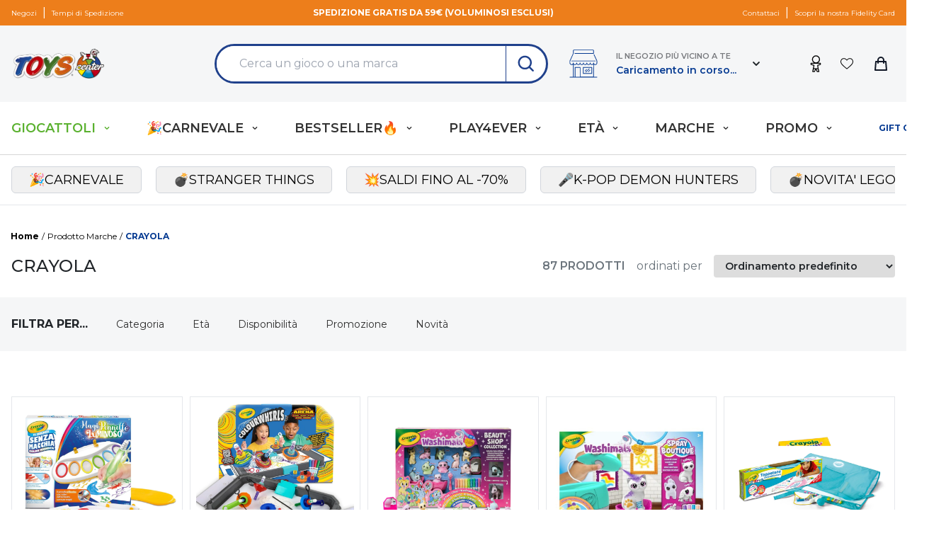

--- FILE ---
content_type: image/svg+xml
request_url: https://media.toys.prenatal-services.com/2024/09/e9ee7591-gadget_e_idee.svg
body_size: 1841
content:
<svg id="Raggruppa_2061" data-name="Raggruppa 2061" xmlns="http://www.w3.org/2000/svg" xmlns:xlink="http://www.w3.org/1999/xlink" width="54.018" height="62.98" viewBox="0 0 54.018 62.98">
  <defs>
    <clipPath id="clip-path">
      <rect id="Rettangolo_1894" data-name="Rettangolo 1894" width="54.018" height="62.98" fill="#d9d9d9"/>
    </clipPath>
  </defs>
  <g id="Raggruppa_2060" data-name="Raggruppa 2060" clip-path="url(#clip-path)">
    <path id="Tracciato_1340" data-name="Tracciato 1340" d="M58.8,67.968H81.19c.017.361.046.685.046,1.009,0,8.432-.028,16.864.024,25.3a3.339,3.339,0,0,1-3.635,3.639c-5.887-.106-11.777-.034-17.666-.034H58.8Z" transform="translate(-30.219 -34.933)" fill="#d9d9d9"/>
    <path id="Tracciato_1341" data-name="Tracciato 1341" d="M30.127,97.922H13c-2.779,0-3.828-1.037-3.828-3.791q0-12.45,0-24.9V68.054H30.127Z" transform="translate(-4.714 -34.977)" fill="#d9d9d9"/>
    <path id="Tracciato_1342" data-name="Tracciato 1342" d="M25.418,50.613H2.361c-2.015,0-2.358-.35-2.358-2.4,0-2.141-.009-4.282,0-6.423.006-1.089.516-1.642,1.567-1.644q11.741-.013,23.483,0a2.238,2.238,0,0,1,.361.07Z" transform="translate(0 -20.63)" fill="#d9d9d9"/>
    <path id="Tracciato_1343" data-name="Tracciato 1343" d="M58.732,50.609V40.131h1.087q11.152,0,22.3,0c1.619,0,2.071.453,2.075,2.094q.009,3.165,0,6.33c-.006,1.539-.52,2.052-2.05,2.052q-11.253,0-22.506,0Z" transform="translate(-30.186 -20.626)" fill="#d9d9d9"/>
    <path id="Tracciato_1344" data-name="Tracciato 1344" d="M35.819,9.119A22.134,22.134,0,0,1,40.8,2.995C42.938,1.243,45.253-.081,48.154,0a6.833,6.833,0,0,1,6.1,4.76,5.722,5.722,0,0,1-1.817,6.686,15.836,15.836,0,0,1-6.51,3.217c-2.125.573-4.353.794-6.447,1.453a14.839,14.839,0,0,1-5.169.34,20.792,20.792,0,0,1-5.1-.988,56.106,56.106,0,0,1-6.95-2.49,5.49,5.49,0,0,1-3.341-4.136c-.7-4.116,3.473-7.831,7.752-6.882,3.3.732,5.72,2.794,7.792,5.336.443.543.837,1.126,1.349,1.819m1.758,4.187c1.54-.241,2.837-.381,4.1-.659a32.127,32.127,0,0,0,4.441-1.206A20.341,20.341,0,0,0,50.13,9.434a2.776,2.776,0,0,0,1.314-3.619c-.722-1.9-2.125-3.057-3.808-2.773a9.97,9.97,0,0,0-3.61,1.324,16.92,16.92,0,0,0-6.293,7.745,4.837,4.837,0,0,0-.155,1.194m-3.357-.035a4.613,4.613,0,0,0-.2-1.112,14.07,14.07,0,0,0-5.5-6.205,9.172,9.172,0,0,0-3.465-1.076,3.117,3.117,0,0,0-3.1,2.5c-.308,1.09.1,1.909,1.414,2.806a5.743,5.743,0,0,0,.508.319c3.168,1.723,6.641,2.284,10.345,2.772" transform="translate(-9.687 0)" fill="#d9d9d9"/>
  </g>
</svg>
